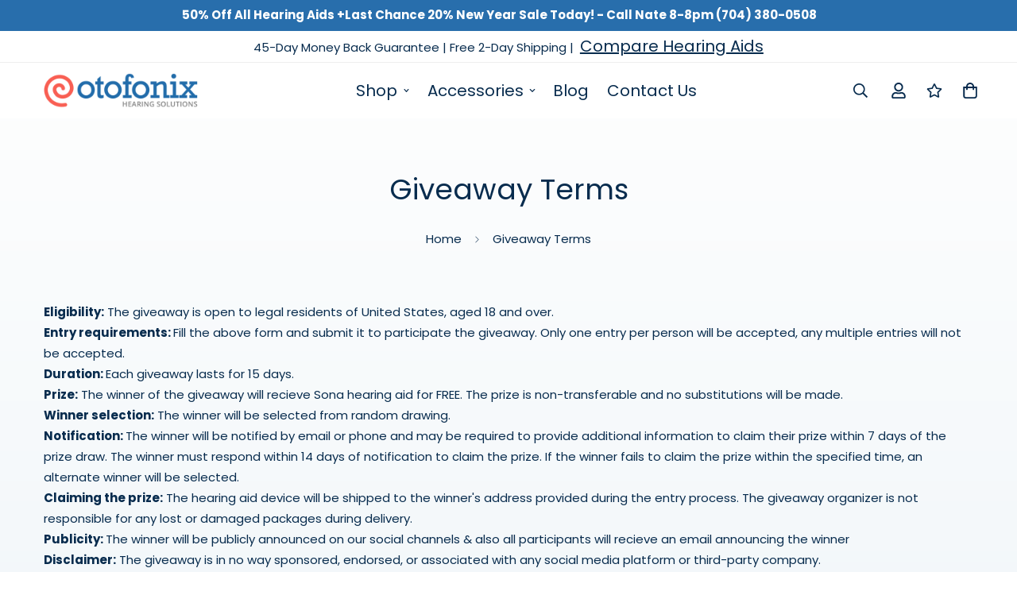

--- FILE ---
content_type: text/css
request_url: https://otofonix.com/cdn/shop/t/9/assets/custom.css?v=73959433805996890731717017562
body_size: -321
content:
/** Shopify CDN: Minification failed

Line 20:19 Expected identifier but found whitespace
Line 36:0 Unexpected "}"

**/

body:not(.product-revive) {
  background: linear-gradient(
      0deg,
      rgb(231, 240, 245) 0%,
      rgb(255, 255, 255) 100%
    )
    0% 0% no-repeat padding-box padding-box transparent;
  color: #082c4e;
}
.sf__btn {
  border: 1px solid #ef475b !important;
}
.sf__btn-secondary: hover {
  background-color: #ef475b !important;
}
.sf__btn-secondary {
  color: #ef475b !important;
  border: 1px solid #ef475b !important;
  padding: 10px 30px 10px 30px;
  border-radius: 50px;
}
.sf__btn-white {
  border: none !important;
  background-color: transparent !important;
  text-transform: uppercase;
  color: #082c4e !important;
  letter-spacing: 1px;
}
} /* Extra small devices (phones, 600px and down) */
@media only screen and (max-width: 600px) {
  h1 {
    margin: 12px 0 12px 0 !important;
    color: #082c4e !important;
    font-size: 24px !important;
    font-weight: medium !important;
  }
  h2 {
    font-size: 20px !important;
    font-weight: medium !important;
  }
  h3 {
    font-size: 16px !important;
    font-weight: medium !important;
  }
  p {
    font-size: 14px !important;
  }
} /* Small devices (portrait tablets and large phones, 600px and up) */
@media only screen and (min-width: 600px) {
  h1 {
    font-size: 28px !important;
    font-weight: medium !important;
    margin: 14px 0 14px 0 !important;
    line-height: 32px;
  }
  h2 {
    font-size: 20px !important;
    font-weight: medium !important;
  }
  h3 {
    font-size: 18px !important;
    font-weight: medium !important;
  }
  p {
    font-size: 14px !important;
  }
} /* Medium devices (landscape tablets, 768px and up) */
@media only screen and (min-width: 768px) {
  h1 {
    font-size: 28px !important;
    font-weight: medium !important;
    margin: 14px 0 14px 0 !important;
    line-height: 32px;
  }
  h2 {
    font-size: 20px !important;
    font-weight: medium !important;
  }
  h3 {
    font-size: 18px !important;
    font-weight: medium !important;
  }
  p {
    font-size: 14px !important;
  }
} /* Large devices (laptops/desktops, 992px and up) */
@media only screen and (min-width: 992px) {
  h1 {
    font-size: 36px !important;
    font-weight: medium !important;
    margin: 18px 0 18px 0 !important;
    line-height: 42px;
  }
  h2 {
    font-size: 28px !important;
    font-weight: medium !important;
  }
  h3 {
    font-size: 20px !important;
    font-weight: medium !important;
  }
  p {
    font-size: 16px !important;
  }
} /* Extra large devices (large laptops and desktops, 1200px and up) */
@media only screen and (min-width: 1200px) {
  h1 {
    font-size: 36px !important;
    font-weight: medium !important;
    margin: 18px 0 18px 0 !important;
    line-height: 42px;
  }
  h2 {
    font-size: 28px !important;
    font-weight: medium !important;
  }
  h3 {
    font-size: 20px !important;
    font-weight: medium !important;
  }
  p {
    font-size: 16px !important;
  }
}